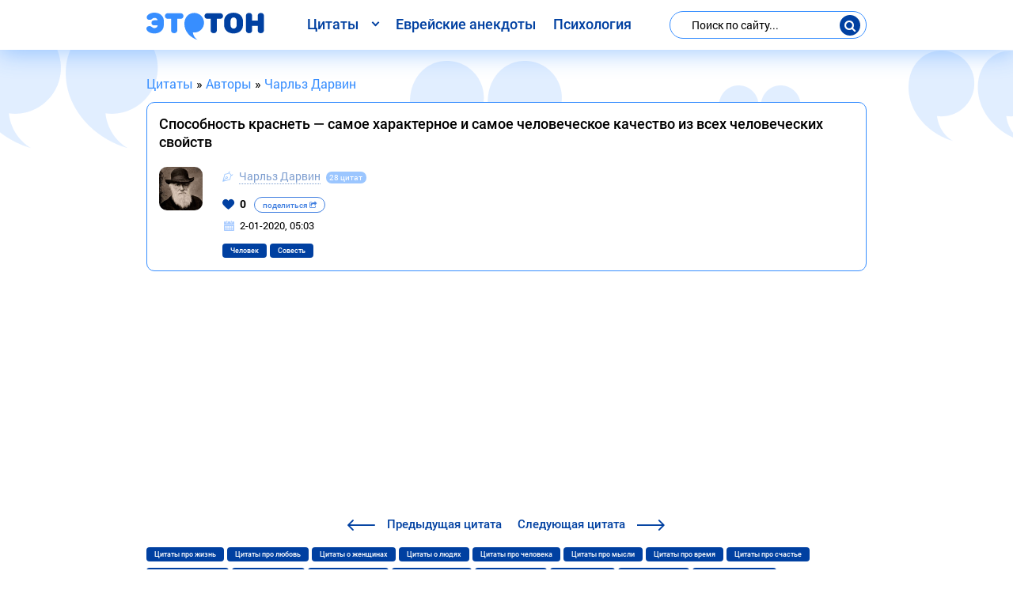

--- FILE ---
content_type: text/html; charset=utf-8
request_url: https://etoton.com/author/charlz-darvin/6918-c.html
body_size: 6946
content:
<!DOCTYPE html>
<html lang="ru">
<head>
<!-- <base href="/"> -->
<meta charset="utf-8">
<title>Способность краснеть — самое характерное и самое человеческое качество из всех человеческих свойств</title>
<meta name="description" content="Цитата - Способность краснеть — самое характерное и самое человеческое качество из всех человеческих свойств"><meta property="og:site_name" content="Этотон">
<meta property="og:type" content="article">
<meta property="og:title" content="Способность краснеть — самое характерное и самое человеческое качество из всех человеческих свойств">
<meta property="og:url" content="https://etoton.com/author/charlz-darvin/6918-c.html">
<meta name="news_keywords" content="Человек, Совесть">
<meta property="og:description" content="Цитата - Способность краснеть — самое характерное и самое человеческое качество из всех человеческих свойств">

<link rel="canonical" href="https://etoton.com/author/charlz-darvin/6918-c.html">



<meta property="og:image" content="https://etoton.com/uploads/autor/charlz-darvin.jpg" />
<meta property="og:image:type" content="image/jpeg" />
<meta property="og:image:width" content="350" />
<meta property="og:image:height" content="350" />	
			
<meta http-equiv="X-UA-Compatible" content="IE=edge">
<meta name="viewport" content="width=device-width, initial-scale=1, maximum-scale=1">
<link rel="icon" href="https://etoton.com/templates/a/img/favicon/favicon.ico">
<link rel="apple-touch-icon" sizes="180x180" href="https://etoton.com/templates/a/img/favicon/apple-touch-icon-180x180.png">
<meta name="theme-color" content="#000">
<link rel="stylesheet" href="/templates/a/css/main.min.css">
<!-- Google Tag Manager -->
<script>(function(w,d,s,l,i){w[l]=w[l]||[];w[l].push({'gtm.start':
new Date().getTime(),event:'gtm.js'});var f=d.getElementsByTagName(s)[0],
j=d.createElement(s),dl=l!='dataLayer'?'&l='+l:'';j.async=true;j.src=
'https://www.googletagmanager.com/gtm.js?id='+i+dl;f.parentNode.insertBefore(j,f);
})(window,document,'script','dataLayer','GTM-MN2ZKKZ');</script>
<!-- End Google Tag Manager -->
</head>
<body>
	<!-- Google Tag Manager (noscript) -->
	<noscript><iframe src="https://www.googletagmanager.com/ns.html?id=GTM-MN2ZKKZ" height="0" width="0" style="display:none;visibility:hidden"></iframe></noscript>
	<!-- End Google Tag Manager (noscript) -->
	<!-- Custom HTML -->
	<div class="wrapper">
		<header>
			<div class="container">
				<div class="row justify-content-between">
					<div class="col-12 col-lg-auto">
						<div class="d-flex justify-content-between align-items-center mob-top">
							<div class="logo">
								
								<a href="/"><img src="/templates/a/img/logo.svg" alt="Этотон — цитаты и афоризмы на все случаи жизни. Сборник цитат №1" class="img-responsive"></a>
								
							</div>
							<div class="d-lg-none">
								<button class="btn-mob-search">
									<i class="icon icon-search"></i>
								</button>
								<button class="btn-menu">
									<span></span>
									<span></span>
									<span></span>
								</button>
							</div>
						</div>
					</div>

					<nav class="navbar navbar-expand-lg col-lg-auto">
						<ul class="navbar-nav">
							<li class="dropdown">
									<span class="dropbtn">Цитаты</span>
									<ul class="dropdown-content">
										<li><a href="https://etoton.com/author/">Цитаты известных людей</a></li>
										<li><a href="https://etoton.com/top.html">Лучшие цитаты</a></li>
										<li><a href="https://etoton.com/new.html">Новые цитаты</a></li>
										<li><a href="https://etoton.com/book/">Цитаты из книг</a></li>
										<li><a href="https://etoton.com/tags/">Цитаты по темам</a></li>
										<li><a href="https://etoton.com/film/">Цитаты из фильмов</a></li>
										<li><a href="https://etoton.com/quotes/">Цитаты со смыслом</a></li>
									</ul>
							</li>
							<li class="nav-item"><a class="nav-link" href="https://etoton.com/evrejskie-anekdoty/">Еврейские анекдоты</a></li>
							<li class="nav-item"><a class="nav-link" href="https://etoton.com/psihologija/">Психология</a></li>
						</ul>
					</nav>

					<div class="col-12 col-lg-auto d-lg-flex flex-lg-column justify-content-lg-center">
						<div class="search-form">
							<form id="q_search" method="post">
								<input id="story" name="story" placeholder="Поиск по сайту..." type="search">
								<div class="d-flex align-items-center">
									<button class="btn-search"><i class="icon icon-search"></i></button>
								</div>
								<input type="hidden" name="do" value="search">
								<input type="hidden" name="subaction" value="search">
							</form>			
				
						</div>
					</div>
				</div>
			</div>
		</header>
		<!-- header end -->
		<div class="content">
			<!-- navbar -->
			
			<!-- navbar end-->
			
	
		<div class="container speedbar"><span itemscope itemtype="https://schema.org/BreadcrumbList"><span itemprop="itemListElement" itemscope itemtype="https://schema.org/ListItem"><meta itemprop="position" content="1"><a href="https://etoton.com/" itemprop="item"><span itemprop="name">Цитаты</span></a></span> &raquo; <span itemprop="itemListElement" itemscope itemtype="https://schema.org/ListItem"><meta itemprop="position" content="2"><a href="https://etoton.com/author/" itemprop="item"><span itemprop="name">Авторы</span></a></span> &raquo; <span itemprop="itemListElement" itemscope itemtype="https://schema.org/ListItem"><meta itemprop="position" content="3"><a href="https://etoton.com/author/charlz-darvin/" itemprop="item"><span itemprop="name">Чарльз Дарвин</span></a></span></span></div>
	





			
			<!-- category -->
			
			
				
			
				
			
				
			
			
			<!-- category end -->
			<div id='dle-content'>			<div class="container">
					<div class="card card-post-new">
						
						
						<div class="card-header">
							<div class="card-title">
								<h1 class="title-section">Способность краснеть — самое характерное и самое человеческое качество из всех человеческих свойств</h1>
							</div>
						</div>
						
						<div class="d-flex autor-inf">
							<div class="autor-img">
								<img src="/uploads/autor/charlz-darvin.jpg" alt="Чарльз Дарвин" class="img-responsive">
							</div>
							<div class="infoautor">
								<div class="card-autor">
									<i class="icon icon-pencil"></i>
									<a href="https://etoton.com/author/charlz-darvin/">Чарльз Дарвин</a>
									<span class="amount-quotes">28 цитат</span>
								</div>
								<div class="card-footer">
									<div class="row align-items-center">
										<div class="col-12 col-sm-auto no-gutters-sm-right">
											<div class="d-flex justify-content-between align-items-center">
												<div>
												
													<div class="rate_like">
														<a href="#" id="like" onclick="doRate('plus', '6918'); return false;" >
															<i class="icon icon-heart"></i>
															<span id="ratig-layer-6918" class="ignore-select"><span class="ratingtypeplus ignore-select" >0</span></span>
														</a>
													</div>
												
												</div>
												<div>
													<button class="btn-mob-social">
														поделиться
														<i class="icon icon-share-square-o"></i>
													</button>
												</div>
											</div>
										</div>
										<div class="col-12 col-sm-auto no-gutters-column">
											<div class="social-block">
											</div>
										</div>	
									</div>
									<div class="row col-12">
										<div class="date-post">
											<i class="icon icon-calendar"></i>
											<span>2-01-2020, 05:03</span>
										</div>
									</div>
									<div class="row col-12">
										
											<ul class="tags-list"><li><a class="tags-link" href="https://etoton.com/tags/chelovek/">Человек</a></li> <li><a class="tags-link" href="https://etoton.com/tags/sovest/">Совесть</a></li></ul>
											
									</div>
								</div>
							</div>
						</div>
					</div> 
					<script async src="https://pagead2.googlesyndication.com/pagead/js/adsbygoogle.js"></script>
<!-- etoton-w -->
<ins class="adsbygoogle"
     style="display:block"
     data-ad-client="ca-pub-0445680594808719"
     data-ad-slot="9035215288"
     data-ad-format="auto"
     data-full-width-responsive="true"></ins>
<script>
     (adsbygoogle = window.adsbygoogle || []).push({});
</script>
					<div class="nav-posts-block">
								<div><a href="https://etoton.com/author/charlz-darvin/6917-c.html"><i class="icon icon-arrow-left"></i> <span><span class="d-none d-sm-inline">Предыдущая</span> цитата</span></a></div>
								<div><a href="https://etoton.com/author/charlz-darvin/6919-c.html"><span><span class="d-none d-sm-inline">Следующая</span> цитата</span> <i class="icon icon-arrow-right"></i></a></div>
					</div>
				
					
					<div class="card-footer">
						<div class="row col-12">
							<ul class="tags-list">
								<li><a class="tags-link" href="https://etoton.com/tags/zhizn/">Цитаты про жизнь</a></li>
								<li><a class="tags-link" href="https://etoton.com/tags/ljubov/">Цитаты про любовь</a></li>
								<li><a class="tags-link" href="https://etoton.com/tags/zhenschiny/">Цитаты о женщинах</a></li>
								<li><a class="tags-link" href="https://etoton.com/tags/ljudi/">Цитаты о людях</a></li>
								<li><a class="tags-link" href="https://etoton.com/tags/chelovek/">Цитаты про человека</a></li>
								<li><a class="tags-link" href="https://etoton.com/tags/mysli/">Цитаты про мысли</a></li>
								<li><a class="tags-link" href="https://etoton.com/tags/vremja/">Цитаты про время</a></li>
								<li><a class="tags-link" href="https://etoton.com/tags/schaste/">Цитаты про счастье</a></li>
								<li><a class="tags-link" href="https://etoton.com/tags/muzhchiny/">Цитаты про мужчин</a></li>
								<li><a class="tags-link" href="https://etoton.com/tags/dusha/">Цитаты про душу</a></li>
								<li><a class="tags-link" href="https://etoton.com/tags/smert/">Цитаты про смерть</a></li>
								<li><a class="tags-link" href="https://etoton.com/tags/dengi/">Цитаты про деньги</a></li>
								<li><a class="tags-link" href="https://etoton.com/tags/bog/">Цитаты про Бога</a></li>
								<li><a class="tags-link" href="https://etoton.com/tags/um/">Цитаты про ум</a></li>
								<li><a class="tags-link" href="https://etoton.com/tags/vera/">Цитаты про веру</a></li>
								<li><a class="tags-link" href="https://etoton.com/tags/svoboda/">Цитаты про свободу</a></li>
								<li><a class="tags-link" href="https://etoton.com/tags/slova/">Цитаты про слова</a></li>
								<li><a class="tags-link" href="https://etoton.com/tags/uspeh/">Цитаты про успех</a></li>
							</ul>
						</div>
					</div>
					<br>
					
					<div class="telegram-subscribe">
						<div class="subscribe-inner">
							<div class="d-flex align-items-center">
								<i class="icon icon-facebook-with-circle"></i>
								<h2 class="subscribe-title">Мы в Фейсбуке</h2>
							</div>
							<div>
								<button class="btn btn-primary" id="susbcribe-telegram">Подписаться</button>
							</div>
							<span class="plus-decor"></span><span class="plus-decor plus-decor1"></span>
						</div>
					</div>
			</div>
			<!-- container end -->
			
			<div class="form-comment" id="comment">
				<div class="container">
					<form  method="post" name="dle-comments-form" id="dle-comments-form" >					<h4 class="comment-title">Оставить комментарий</h4>
					
						<div class="form-group"><input placeholder="Ваше имя" type="text" name="name" id="name" class="form-control" required></div>
					
					<div id="comment-editor" class="form-group"><div class="bb-editor">
<textarea name="comments" id="comments" cols="70" rows="10"></textarea>
</div></div>
					
					<button class="btn-submit" type="submit" name="submit" title="Отправить комментарий">Отправить</button>
		<input type="hidden" name="subaction" value="addcomment">
		<input type="hidden" name="post_id" id="post_id" value="6918"><input type="hidden" name="user_hash" value="6bfa0af0e1a19089d3aaa5e1068d7a5dd000171f"></form>
				</div>
			</div>
			<div class="container">
					<div class="insta-subscribe">
						<div class="subscribe-inner">
							<div class="d-flex align-items-center">
								<i class="icon icon-instagram"></i>
								<h2 class="subscribe-title">Мы в Инсте</h2>
							</div>
							<div>
								<button class="btn btn-primary" id="susbcribe-instagram">Подписаться</button>
							</div>
							<span class="plus-decor"></span><span class="plus-decor plus-decor1"></span>
						</div>
					</div>
			</div>
			
			<div class="popular-posts">
				<div class="container">
					<!-- card-deck -->
					<h2>Похожие цитаты</h2>
					<div class="card-deck">					<div class="card">
						<div class="card-header">
							<div class="card-title">
								<a href="https://etoton.com/author/charlz-darvin/6917-c.html">Главным моим наслаждением и единственным занятием в течение всей жизни была научная работа, и возбуждение, вызываемое ею, позволяет мне на время забывать или совсем устраняет моё постоянное дурное самочувствие</a>
							</div>
						</div>
						<div class="d-flex autor-inf">
							<div class="autor-img">
								<img src="/uploads/autor/charlz-darvin.jpg" alt="Чарльз Дарвин" class="img-responsive">
							</div>
							<div class="infoautor">
								<div class="card-autor">
									<i class="icon icon-pencil"></i>
									<a href="https://etoton.com/author/charlz-darvin/">Чарльз Дарвин</a>
								</div>
								<div class="card-footer">
									<div class="row align-items-center">
										<div class="col-12 col-sm-auto no-gutters-sm-right">
											<div class="d-flex justify-content-between align-items-center">
												<div>
												
													<div class="rate_like">
														<a href="#" id="like" onclick="doRate('plus', '6917'); return false;" >
															<i class="icon icon-heart"></i>
															<span id="ratig-layer-6917" class="ignore-select"><span class="ratingtypeplus ignore-select" >0</span></span>
														</a>
													</div>
												
												</div>
												<div>
													<button class="btn-mob-social">
														<i class="icon icon-share-square-o"></i>
													</button>
												</div>
											</div>
										</div>
										<div class="col-12 col-sm-auto no-gutters-column">
											<div class="social-block">
											</div>
										</div>
									</div>
								</div>
							</div>
						</div>
					</div>  					<div class="card">
						<div class="card-header">
							<div class="card-title">
								<a href="https://etoton.com/author/charlz-darvin/6916-c.html">Думаю, что всё мало-мальски ценное, чему я научился, приобретено мною путём самообразования</a>
							</div>
						</div>
						<div class="d-flex autor-inf">
							<div class="autor-img">
								<img src="/uploads/autor/charlz-darvin.jpg" alt="Чарльз Дарвин" class="img-responsive">
							</div>
							<div class="infoautor">
								<div class="card-autor">
									<i class="icon icon-pencil"></i>
									<a href="https://etoton.com/author/charlz-darvin/">Чарльз Дарвин</a>
								</div>
								<div class="card-footer">
									<div class="row align-items-center">
										<div class="col-12 col-sm-auto no-gutters-sm-right">
											<div class="d-flex justify-content-between align-items-center">
												<div>
												
													<div class="rate_like">
														<a href="#" id="like" onclick="doRate('plus', '6916'); return false;" >
															<i class="icon icon-heart"></i>
															<span id="ratig-layer-6916" class="ignore-select"><span class="ratingtypeplus ignore-select" >0</span></span>
														</a>
													</div>
												
												</div>
												<div>
													<button class="btn-mob-social">
														<i class="icon icon-share-square-o"></i>
													</button>
												</div>
											</div>
										</div>
										<div class="col-12 col-sm-auto no-gutters-column">
											<div class="social-block">
											</div>
										</div>
									</div>
								</div>
							</div>
						</div>
					</div>  					<div class="card">
						<div class="card-header">
							<div class="card-title">
								<a href="https://etoton.com/author/sokrat/6915-c.html">Тот у кого честный образ мыслей и острый ум, тот счастливый</a>
							</div>
						</div>
						<div class="d-flex autor-inf">
							<div class="autor-img">
								<img src="/uploads/autor/sokrat.jpg" alt="Сократ" class="img-responsive">
							</div>
							<div class="infoautor">
								<div class="card-autor">
									<i class="icon icon-pencil"></i>
									<a href="https://etoton.com/author/sokrat/">Сократ</a>
								</div>
								<div class="card-footer">
									<div class="row align-items-center">
										<div class="col-12 col-sm-auto no-gutters-sm-right">
											<div class="d-flex justify-content-between align-items-center">
												<div>
												
													<div class="rate_like">
														<a href="#" id="like" onclick="doRate('plus', '6915'); return false;" >
															<i class="icon icon-heart"></i>
															<span id="ratig-layer-6915" class="ignore-select"><span class="ratingtypeplus ignore-select" >1</span></span>
														</a>
													</div>
												
												</div>
												<div>
													<button class="btn-mob-social">
														<i class="icon icon-share-square-o"></i>
													</button>
												</div>
											</div>
										</div>
										<div class="col-12 col-sm-auto no-gutters-column">
											<div class="social-block">
											</div>
										</div>
									</div>
								</div>
							</div>
						</div>
					</div>  					<div class="card">
						<div class="card-header">
							<div class="card-title">
								<a href="https://etoton.com/author/sokrat/6914-c.html">Никто не может ничему научиться у человека, который не нравится</a>
							</div>
						</div>
						<div class="d-flex autor-inf">
							<div class="autor-img">
								<img src="/uploads/autor/sokrat.jpg" alt="Сократ" class="img-responsive">
							</div>
							<div class="infoautor">
								<div class="card-autor">
									<i class="icon icon-pencil"></i>
									<a href="https://etoton.com/author/sokrat/">Сократ</a>
								</div>
								<div class="card-footer">
									<div class="row align-items-center">
										<div class="col-12 col-sm-auto no-gutters-sm-right">
											<div class="d-flex justify-content-between align-items-center">
												<div>
												
													<div class="rate_like">
														<a href="#" id="like" onclick="doRate('plus', '6914'); return false;" >
															<i class="icon icon-heart"></i>
															<span id="ratig-layer-6914" class="ignore-select"><span class="ratingtypeplus ignore-select" >1</span></span>
														</a>
													</div>
												
												</div>
												<div>
													<button class="btn-mob-social">
														<i class="icon icon-share-square-o"></i>
													</button>
												</div>
											</div>
										</div>
										<div class="col-12 col-sm-auto no-gutters-column">
											<div class="social-block">
											</div>
										</div>
									</div>
								</div>
							</div>
						</div>
					</div>  					<div class="card">
						<div class="card-header">
							<div class="card-title">
								<a href="https://etoton.com/author/sokrat/6913-c.html">Молодым людям следует почаще смотреться в зеркало: красивым, чтобы не срамить своей красоты, безобразным, чтобы воспитанием скрасить безобразие</a>
							</div>
						</div>
						<div class="d-flex autor-inf">
							<div class="autor-img">
								<img src="/uploads/autor/sokrat.jpg" alt="Сократ" class="img-responsive">
							</div>
							<div class="infoautor">
								<div class="card-autor">
									<i class="icon icon-pencil"></i>
									<a href="https://etoton.com/author/sokrat/">Сократ</a>
								</div>
								<div class="card-footer">
									<div class="row align-items-center">
										<div class="col-12 col-sm-auto no-gutters-sm-right">
											<div class="d-flex justify-content-between align-items-center">
												<div>
												
													<div class="rate_like">
														<a href="#" id="like" onclick="doRate('plus', '6913'); return false;" >
															<i class="icon icon-heart"></i>
															<span id="ratig-layer-6913" class="ignore-select"><span class="ratingtypeplus ignore-select" >1</span></span>
														</a>
													</div>
												
												</div>
												<div>
													<button class="btn-mob-social">
														<i class="icon icon-share-square-o"></i>
													</button>
												</div>
											</div>
										</div>
										<div class="col-12 col-sm-auto no-gutters-column">
											<div class="social-block">
											</div>
										</div>
									</div>
								</div>
							</div>
						</div>
					</div>  </div>
					<!-- card-deck end-->	
				</div>
			</div>


			
<div id="dle-ajax-comments"></div>
</div>
			
		</div>
		<!-- content end -->
		<footer>
			<div class="container">
				<div class="row justify-content-between align-items-center no-gutters">
					<div class="col-5 col-sm-auto order-sm-1">
						<div>
							<a href="#feedback" class="btn-callback open-modal-link" id="feedback-btn">Обратная связь</a>
						</div>
					</div>
					<div class="col-6 offset-1 offset-sm-0 col-sm-auto order-sm-2">
						<div class="social-footer">
							<a class="link-social link-insta" href="https://www.instagram.com/etoton.citaty/" target="_blank" title="Мы в Инстаграме" rel="nofollow"><i class="icon icon-instagram"></i></a>
							<a class="link-social link-fb" href="https://www.facebook.com/etoton.citaty/" target="_blank" title="Мы в Фейсбуке" rel="nofollow"><i class="icon icon-facebook-with-circle"></i></a>
						</div>
					</div>
					<div class="col-12 col-sm-auto order-sm-0">
						<div class="copyright">&copy; <a href="/">Этотон </a> твоих мыслей — цитаты | 2021</div>
					</div>
				</div>
			</div>
		</footer>
		<!-- footer end -->
	</div>
	<div id="feedback" class="modal mfp-hide">
		<div class="thx-block" style="display: none;">
			<div class="text-modal">
				<p>Ваше собщение успешно отправлено! <br>В ближайщее время Вам ответим!</p>
			</div>
		</div>
		<form class="center-form">
			<h3 class="title-section">Обратная связь</h3>
			<div class="form-group"><input type="text" class="form-control" name="Имя" placeholder="Ваше имя"></div>
			<div class="form-group"><input type="text" class="form-control" name="Контактный e-mail" placeholder="Контактный e-mail"></div>
			<div class="form-group">
				<textarea name="Вопрос" id="" cols="30" rows="10" class="form-control" placeholder="Ваш вопрос"></textarea>
			</div>
			<button class="btn btn-primary" id="feedback-send">Отправить</button>
		</form>
	</div>
	<link href="/engine/classes/min/index.php?charset=utf-8&amp;f=engine/editor/css/default.css&amp;v=26" rel="stylesheet" type="text/css">
<script src="/engine/classes/min/index.php?charset=utf-8&amp;g=general&amp;v=26"></script>
<script src="/engine/classes/min/index.php?charset=utf-8&amp;f=engine/classes/js/jqueryui.js,engine/classes/js/dle_js.js&amp;v=26" defer></script>
	<script>
<!--
var dle_root       = '/';
var dle_admin      = '';
var dle_login_hash = '6bfa0af0e1a19089d3aaa5e1068d7a5dd000171f';
var dle_group      = 5;
var dle_skin       = 'a';
var dle_wysiwyg    = '-1';
var quick_wysiwyg  = '1';
var dle_act_lang   = ["Да", "Нет", "Ввод", "Отмена", "Сохранить", "Удалить", "Загрузка. Пожалуйста, подождите..."];
var menu_short     = 'Быстрое редактирование';
var menu_full      = 'Полное редактирование';
var menu_profile   = 'Просмотр профиля';
var menu_send      = 'Отправить сообщение';
var menu_uedit     = 'Админцентр';
var dle_info       = 'Информация';
var dle_confirm    = 'Подтверждение';
var dle_prompt     = 'Ввод информации';
var dle_req_field  = 'Заполните все необходимые поля';
var dle_del_agree  = 'Вы действительно хотите удалить? Данное действие невозможно будет отменить';
var dle_spam_agree = 'Вы действительно хотите отметить пользователя как спамера? Это приведёт к удалению всех его комментариев';
var dle_complaint  = 'Укажите текст Вашей жалобы для администрации:';
var dle_big_text   = 'Выделен слишком большой участок текста.';
var dle_orfo_title = 'Укажите комментарий для администрации к найденной ошибке на странице';
var dle_p_send     = 'Отправить';
var dle_p_send_ok  = 'Уведомление успешно отправлено';
var dle_save_ok    = 'Изменения успешно сохранены. Обновить страницу?';
var dle_reply_title= 'Ответ на комментарий';
var dle_tree_comm  = '0';
var dle_del_news   = 'Удалить статью';
var dle_sub_agree  = 'Вы действительно хотите подписаться на комментарии к данной публикации?';
var dle_captcha_type  = '0';
var allow_dle_delete_news   = false;
var dle_search_delay   = false;
var dle_search_value   = '';
jQuery(function($){
$('#dle-comments-form').submit(function() {
	doAddComments();
	return false;
});
FastSearch();
});
//-->
</script>
	<script src="/templates/a/js/jquery.magnific.min.js"></script>
	<script src="/templates/a/js/scripts.min.js"></script>
</body>
</html>

--- FILE ---
content_type: text/html; charset=utf-8
request_url: https://www.google.com/recaptcha/api2/aframe
body_size: 267
content:
<!DOCTYPE HTML><html><head><meta http-equiv="content-type" content="text/html; charset=UTF-8"></head><body><script nonce="alP7WbHKhjlPUI5vr-LGCw">/** Anti-fraud and anti-abuse applications only. See google.com/recaptcha */ try{var clients={'sodar':'https://pagead2.googlesyndication.com/pagead/sodar?'};window.addEventListener("message",function(a){try{if(a.source===window.parent){var b=JSON.parse(a.data);var c=clients[b['id']];if(c){var d=document.createElement('img');d.src=c+b['params']+'&rc='+(localStorage.getItem("rc::a")?sessionStorage.getItem("rc::b"):"");window.document.body.appendChild(d);sessionStorage.setItem("rc::e",parseInt(sessionStorage.getItem("rc::e")||0)+1);localStorage.setItem("rc::h",'1770109757410');}}}catch(b){}});window.parent.postMessage("_grecaptcha_ready", "*");}catch(b){}</script></body></html>